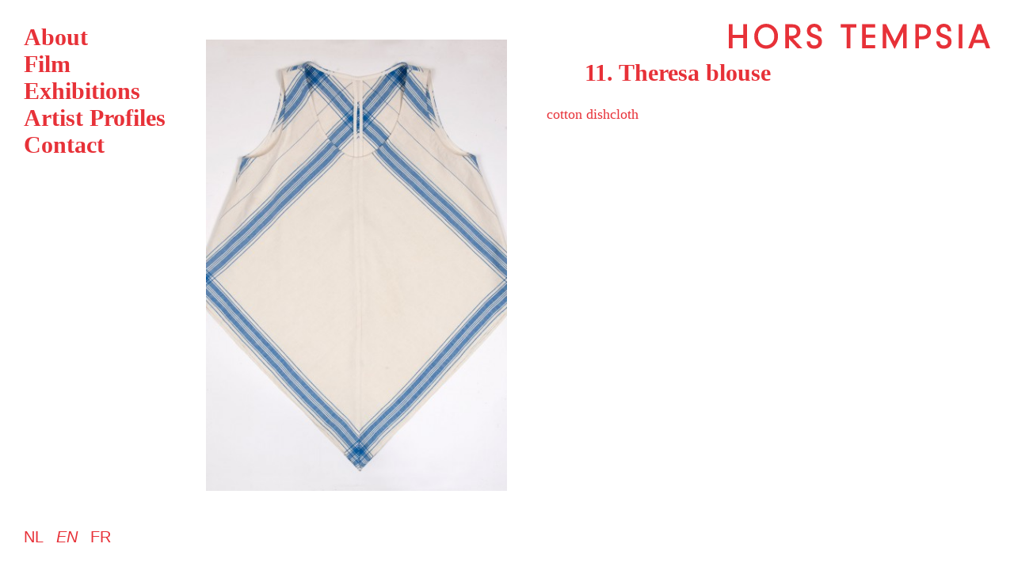

--- FILE ---
content_type: text/html; charset=UTF-8
request_url: https://hors-tempsia.be/en/shop/10-5/
body_size: 3639
content:
<!doctype html>
<!-- Website by Modem Studio -->
<html lang="en-US" class="no-js">
	<head>
		<meta charset="UTF-8">
		<title>  11. Theresa blouse : Hors Tempsia</title>

		<link href="//www.google-analytics.com" rel="dns-prefetch">
        <link href="https://hors-tempsia.be/wp-content/themes/hors-tempsia/img/icons/favicon.ico" rel="shortcut icon">
        <link href="https://hors-tempsia.be/wp-content/themes/hors-tempsia/img/icons/touch.png" rel="apple-touch-icon-precomposed">
        
        <link rel="stylesheet" href="https://hors-tempsia.be/wp-content/themes/hors-tempsia/flexslider.css" type="text/css" media="screen" />

		<meta http-equiv="X-UA-Compatible" content="IE=edge,chrome=1">
		<meta name="viewport" content="width=device-width, initial-scale=1.0">

		
		<meta name='robots' content='max-image-preview:large' />
<link rel="alternate" href="https://hors-tempsia.be/nl/shop/10-6/" hreflang="nl" />
<link rel="alternate" href="https://hors-tempsia.be/en/shop/10-5/" hreflang="en" />
<link rel="alternate" href="https://hors-tempsia.be/fr/shop/10-7/" hreflang="fr" />
<script type="text/javascript">
/* <![CDATA[ */
window._wpemojiSettings = {"baseUrl":"https:\/\/s.w.org\/images\/core\/emoji\/15.0.3\/72x72\/","ext":".png","svgUrl":"https:\/\/s.w.org\/images\/core\/emoji\/15.0.3\/svg\/","svgExt":".svg","source":{"concatemoji":"https:\/\/hors-tempsia.be\/wp-includes\/js\/wp-emoji-release.min.js?ver=6.5.7"}};
/*! This file is auto-generated */
!function(i,n){var o,s,e;function c(e){try{var t={supportTests:e,timestamp:(new Date).valueOf()};sessionStorage.setItem(o,JSON.stringify(t))}catch(e){}}function p(e,t,n){e.clearRect(0,0,e.canvas.width,e.canvas.height),e.fillText(t,0,0);var t=new Uint32Array(e.getImageData(0,0,e.canvas.width,e.canvas.height).data),r=(e.clearRect(0,0,e.canvas.width,e.canvas.height),e.fillText(n,0,0),new Uint32Array(e.getImageData(0,0,e.canvas.width,e.canvas.height).data));return t.every(function(e,t){return e===r[t]})}function u(e,t,n){switch(t){case"flag":return n(e,"\ud83c\udff3\ufe0f\u200d\u26a7\ufe0f","\ud83c\udff3\ufe0f\u200b\u26a7\ufe0f")?!1:!n(e,"\ud83c\uddfa\ud83c\uddf3","\ud83c\uddfa\u200b\ud83c\uddf3")&&!n(e,"\ud83c\udff4\udb40\udc67\udb40\udc62\udb40\udc65\udb40\udc6e\udb40\udc67\udb40\udc7f","\ud83c\udff4\u200b\udb40\udc67\u200b\udb40\udc62\u200b\udb40\udc65\u200b\udb40\udc6e\u200b\udb40\udc67\u200b\udb40\udc7f");case"emoji":return!n(e,"\ud83d\udc26\u200d\u2b1b","\ud83d\udc26\u200b\u2b1b")}return!1}function f(e,t,n){var r="undefined"!=typeof WorkerGlobalScope&&self instanceof WorkerGlobalScope?new OffscreenCanvas(300,150):i.createElement("canvas"),a=r.getContext("2d",{willReadFrequently:!0}),o=(a.textBaseline="top",a.font="600 32px Arial",{});return e.forEach(function(e){o[e]=t(a,e,n)}),o}function t(e){var t=i.createElement("script");t.src=e,t.defer=!0,i.head.appendChild(t)}"undefined"!=typeof Promise&&(o="wpEmojiSettingsSupports",s=["flag","emoji"],n.supports={everything:!0,everythingExceptFlag:!0},e=new Promise(function(e){i.addEventListener("DOMContentLoaded",e,{once:!0})}),new Promise(function(t){var n=function(){try{var e=JSON.parse(sessionStorage.getItem(o));if("object"==typeof e&&"number"==typeof e.timestamp&&(new Date).valueOf()<e.timestamp+604800&&"object"==typeof e.supportTests)return e.supportTests}catch(e){}return null}();if(!n){if("undefined"!=typeof Worker&&"undefined"!=typeof OffscreenCanvas&&"undefined"!=typeof URL&&URL.createObjectURL&&"undefined"!=typeof Blob)try{var e="postMessage("+f.toString()+"("+[JSON.stringify(s),u.toString(),p.toString()].join(",")+"));",r=new Blob([e],{type:"text/javascript"}),a=new Worker(URL.createObjectURL(r),{name:"wpTestEmojiSupports"});return void(a.onmessage=function(e){c(n=e.data),a.terminate(),t(n)})}catch(e){}c(n=f(s,u,p))}t(n)}).then(function(e){for(var t in e)n.supports[t]=e[t],n.supports.everything=n.supports.everything&&n.supports[t],"flag"!==t&&(n.supports.everythingExceptFlag=n.supports.everythingExceptFlag&&n.supports[t]);n.supports.everythingExceptFlag=n.supports.everythingExceptFlag&&!n.supports.flag,n.DOMReady=!1,n.readyCallback=function(){n.DOMReady=!0}}).then(function(){return e}).then(function(){var e;n.supports.everything||(n.readyCallback(),(e=n.source||{}).concatemoji?t(e.concatemoji):e.wpemoji&&e.twemoji&&(t(e.twemoji),t(e.wpemoji)))}))}((window,document),window._wpemojiSettings);
/* ]]> */
</script>
<style id='wp-emoji-styles-inline-css' type='text/css'>

	img.wp-smiley, img.emoji {
		display: inline !important;
		border: none !important;
		box-shadow: none !important;
		height: 1em !important;
		width: 1em !important;
		margin: 0 0.07em !important;
		vertical-align: -0.1em !important;
		background: none !important;
		padding: 0 !important;
	}
</style>
<link rel='stylesheet' id='normalize-css' href='https://hors-tempsia.be/wp-content/themes/hors-tempsia/normalize.css?ver=1.0' media='all' />
<link rel='stylesheet' id='html5blank-css' href='https://hors-tempsia.be/wp-content/themes/hors-tempsia/style.css?ver=1.0' media='all' />
<script type="text/javascript" src="https://hors-tempsia.be/wp-content/themes/hors-tempsia/js/lib/conditionizr-4.3.0.min.js?ver=4.3.0" id="conditionizr-js"></script>
<script type="text/javascript" src="https://hors-tempsia.be/wp-content/themes/hors-tempsia/js/lib/modernizr-2.7.1.min.js?ver=2.7.1" id="modernizr-js"></script>
<script type="text/javascript" src="https://hors-tempsia.be/wp-includes/js/jquery/jquery.min.js?ver=3.7.1" id="jquery-core-js"></script>
<script type="text/javascript" src="https://hors-tempsia.be/wp-includes/js/jquery/jquery-migrate.min.js?ver=3.4.1" id="jquery-migrate-js"></script>
<script type="text/javascript" src="https://hors-tempsia.be/wp-content/themes/hors-tempsia/js/scripts.js?ver=1.0.0" id="html5blankscripts-js"></script>
<script type="text/javascript" src="https://hors-tempsia.be/wp-content/themes/hors-tempsia/js/imagesloaded.pkgd.min.js?ver=1.0.0" id="imagesLoaded-js"></script>
<script type="text/javascript" src="https://hors-tempsia.be/wp-content/themes/hors-tempsia/js/jquery.flexslider-min.js?ver=1.0.0" id="flexslider-js"></script>
<link rel="https://api.w.org/" href="https://hors-tempsia.be/wp-json/" /><link rel="alternate" type="application/json+oembed" href="https://hors-tempsia.be/wp-json/oembed/1.0/embed?url=https%3A%2F%2Fhors-tempsia.be%2Fen%2Fshop%2F10-5%2F" />
<link rel="alternate" type="text/xml+oembed" href="https://hors-tempsia.be/wp-json/oembed/1.0/embed?url=https%3A%2F%2Fhors-tempsia.be%2Fen%2Fshop%2F10-5%2F&#038;format=xml" />
		<script>
        // conditionizr.com
        // configure environment tests
        conditionizr.config({
            assets: 'https://hors-tempsia.be/wp-content/themes/hors-tempsia',
            tests: {}
        });
        </script>
        
	</head>
	<body class="shop-template-default single single-shop postid-484 10-5">

		<!-- wrapper -->
		<div class="wrapper">

			<!-- header -->
			<header class="header clear" role="banner">

				
				<a class="open">&#9776;</a>

				<nav class="nav" role="navigation">
											<ul id="menu-pages-extra-en" class="menu"><li id="menu-item-204" class="menu-item menu-item-type-custom menu-item-object-custom menu-item-204"><a href="/en/#about">About</a></li>
<li id="menu-item-423" class="menu-item menu-item-type-custom menu-item-object-custom menu-item-423"><a href="/en/#film">Film</a></li>
<li id="menu-item-201" class="menu-item menu-item-type-custom menu-item-object-custom menu-item-201"><a href="/en/#exhibitions">Exhibitions</a></li>
<li id="menu-item-202" class="menu-item menu-item-type-custom menu-item-object-custom menu-item-202"><a href="/en/#artist-profiles">Artist Profiles</a></li>
<li id="menu-item-205" class="menu-item menu-item-type-custom menu-item-object-custom menu-item-205"><a href="/en/#contact">Contact</a></li>
</ul>										<div class="languages">
							<li class="lang-item lang-item-3 lang-item-nl lang-item-first"><a  lang="nl-BE" hreflang="nl-BE" href="https://hors-tempsia.be/nl/shop/10-6/">nl</a></li>
	<li class="lang-item lang-item-6 lang-item-en current-lang"><a  lang="en-US" hreflang="en-US" href="https://hors-tempsia.be/en/shop/10-5/">en</a></li>
	<li class="lang-item lang-item-10 lang-item-fr"><a  lang="fr-FR" hreflang="fr-FR" href="https://hors-tempsia.be/fr/shop/10-7/">fr</a></li>
					</div>
				</nav>
				
				<nav class="nav-mobile" role="navigation">
											<ul id="menu-pages-extra-en-1" class="menu"><li class="menu-item menu-item-type-custom menu-item-object-custom menu-item-204"><a href="/en/#about">About</a></li>
<li class="menu-item menu-item-type-custom menu-item-object-custom menu-item-423"><a href="/en/#film">Film</a></li>
<li class="menu-item menu-item-type-custom menu-item-object-custom menu-item-201"><a href="/en/#exhibitions">Exhibitions</a></li>
<li class="menu-item menu-item-type-custom menu-item-object-custom menu-item-202"><a href="/en/#artist-profiles">Artist Profiles</a></li>
<li class="menu-item menu-item-type-custom menu-item-object-custom menu-item-205"><a href="/en/#contact">Contact</a></li>
</ul>										<div class="languages">
							<li class="lang-item lang-item-3 lang-item-nl lang-item-first"><a  lang="nl-BE" hreflang="nl-BE" href="https://hors-tempsia.be/nl/shop/10-6/">nl</a></li>
	<li class="lang-item lang-item-6 lang-item-en current-lang"><a  lang="en-US" hreflang="en-US" href="https://hors-tempsia.be/en/shop/10-5/">en</a></li>
	<li class="lang-item lang-item-10 lang-item-fr"><a  lang="fr-FR" hreflang="fr-FR" href="https://hors-tempsia.be/fr/shop/10-7/">fr</a></li>
					</div>
				</nav>
				
									<div class="logo-fix">
						<a href="#home"><img src="https://hors-tempsia.be/wp-content/themes/hors-tempsia/img/logo-700.svg"></a>
					</div>
				
			</header>
			<!-- /header -->

	<main role="main">
	<!-- section -->
	<section>

		<div class="single">
		<article id="post-484" class="post-484 shop type-shop status-publish has-post-thumbnail hentry">
			
			
			<div class="single-exhibition">
				<div class="current-left">
											<img src="https://www-static.hors-tempsia.be/wp-content/uploads/2016/10/agnes-9816-LR-400x600.jpg?media=1719821817" class="attachment-medium-portrait size-medium-portrait wp-post-image" alt="" decoding="async" fetchpriority="high" />									</div>
									
				<div class="current-right">
					<h2>11. Theresa blouse</h2>
					<div class="exhibition-date">
														
											</div>
					<p>cotton dishcloth</p>
					
									</div>
				<div class="clear"></div>
			</div>

			
			
		</article>
		
		

				
	</div>
		
	<div class="other-artists">
	
									
			<h2 class="title">All Artists</h2>
								
		<div class="inside">
						
		
			<div class="artist-name">
				<h1 class="artist"><a href="https://hors-tempsia.be/en/artist/anneke-lauwaert/">Anneke Lauwaert</a></h1>
			</div>
			
						
		
			<div class="artist-name">
				<h1 class="artist"><a href="https://hors-tempsia.be/en/artist/bilal-bahir/">Bilal Bahir</a></h1>
			</div>
			
						
		
			<div class="artist-name">
				<h1 class="artist"><a href="https://hors-tempsia.be/en/artist/tamara-van-san/">Tamara Van San</a></h1>
			</div>
			
						
		
			<div class="artist-name">
				<h1 class="artist"><a href="https://hors-tempsia.be/en/artist/benedicte-de-brouwer/">Bénédicte de Brouwer</a></h1>
			</div>
			
						
		
			<div class="artist-name">
				<h1 class="artist"><a href="https://hors-tempsia.be/en/artist/elvis-pompilio/">Elvis Pompilio</a></h1>
			</div>
			
						
		
			<div class="artist-name">
				<h1 class="artist"><a href="https://hors-tempsia.be/en/artist/sofi-van-saltbommel/">Sofi van Saltbommel</a></h1>
			</div>
			
						
		
			<div class="artist-name">
				<h1 class="artist"><a href="https://hors-tempsia.be/en/artist/julie-krakowski/">Julie Krakowski</a></h1>
			</div>
			
						
		
			<div class="artist-name">
				<h1 class="artist"><a href="https://hors-tempsia.be/en/artist/filip-denis/">Filip Denis</a></h1>
			</div>
			
						
		
			<div class="artist-name">
				<h1 class="artist"><a href="https://hors-tempsia.be/en/artist/pascal-bernier/">Pascal Bernier</a></h1>
			</div>
			
						
		
			<div class="artist-name">
				<h1 class="artist"><a href="https://hors-tempsia.be/en/artist/damien-de-lepeleire/">Damien De Lepeleire</a></h1>
			</div>
			
						
		
			<div class="artist-name">
				<h1 class="artist"><a href="https://hors-tempsia.be/en/artist/agnes-de-man/">Agnes De Man</a></h1>
			</div>
			
						<div class="clear"></div>
		</div>
	</div>
	
	<div class="clear"></div>

		</div>
	</section>
	<!-- /section -->
	</main>


			<!-- footer -->
			<footer class="footer" role="contentinfo">

			</footer>
			<!-- /footer -->

		</div>
		<!-- /wrapper -->

		<script id="ocvars">var ocSiteMeta = {plugins: {"a3fe9dc9824eccbd72b7e5263258ab2c": 1}}</script>
		<!-- analytics -->


	</body>
</html>


--- FILE ---
content_type: text/css
request_url: https://hors-tempsia.be/wp-content/themes/hors-tempsia/style.css?ver=1.0
body_size: 2866
content:
/*
	Theme Name: Hors Tempsia
	Theme URI: http://dev2.modem.ws
	Description: Gallery
	Version: 1.4.3
	Author: Modem (@modem_studio)
	Author URI: http://modem.ws
	Tags: Hors Tempsia, Agnes De Man

	License: MIT
	License URI: http://opensource.org/licenses/mit-license.php
*/

/*------------------------------------*\
    MAIN
\*------------------------------------*/

/* global box-sizing */
*,
*:after,
*:before {
	-moz-box-sizing:border-box;
	box-sizing:border-box;
	-webkit-font-smoothing:antialiased;
	font-smoothing:antialiased;
	text-rendering:optimizeLegibility;
}
/* html element 62.5% font-size for REM use */
html {
}
body {
	font-family:'Minion Pro', serif;
	color: #E73138;
	font-size: 18px;
}
/* clear */
.clear:before,
.clear:after {
    content:' ';
    display:table;
}

.clear:after {
    clear:both;
}
.clear {
    *zoom:1;
}
img {
	max-width:100%;
	vertical-align:bottom;
}
a {
	color: #E73138;
	text-decoration:none;
}
a:hover {
	font-style: italic;
}
a:focus {
	outline:0;
}
a:hover,
a:active {
	outline:0;
}
input:focus {
	outline:0;
	border:1px solid #04A4CC;
}
.clear{
	clear: both;
}
h1{
	font-size: 50px;
	font-style: italic;
}
h1.artist{
	margin-top: 10px;
}
h2{
	font-size: 30px;
	text-align: center;
}
h2.artist{
	margin-top: 5px;
	margin-bottom: 5px;
	font-style: italic;
}
h2.title{
	padding-top: 30px;
	padding-bottom: 60px;
}
p.center{
	text-align: center;
	font-weight: bold;
}
p.center-italics{
	text-align: center;
	font-style: italic;
}
/*------------------------------------*\
    STRUCTURE
\*------------------------------------*/

/* wrapper */
.wrapper {
	width:95%;
	margin:0 auto;
	position:relative;
}
/* header */
.header {

}
/* logo */
.logo{
	z-index: 9999;
	text-align: center;
	position: fixed;
	right: 50%;
	margin-right: -350px;
	top: 50vh;
	width: 700px;
	-webkit-transition: 1s ease-in-out;
	-moz-transition: 1s ease-in-out;
	-o-transition: 1s ease-in-out;
	transition: 1s ease-in-out
}
.sticky{
	position: fixed;
	top: 20px;
	right: -80px;
	z-index: 9999;
	width: 550px;
	margin-right: 0;
	transform: scale(0.6);
	-ms-transform: scale(0.6);
    -webkit-transform: scale(0.6);
    -webkit-transition: 1s ease-in-out;
	-moz-transition: 1s ease-in-out;
	-o-transition: 1s ease-in-out;
	transition: 1s ease-in-out
}
.logo-fix {
	position: fixed;
	top: 30px;
	right: 30px;
	width: 330px;
}
/* nav */
.nav {
	position: fixed;
	top: 30px;
	left: 30px;
	z-index: 999;
	padding: 0px;
}
.nav ul {
	padding-left: 0px;
	margin: 0;
	font-size: 30px;
	font-weight: bold;
}
.nav ul li{
	list-style: none;
}
.languages{
	font-family: 'Helvetica' ,sans-serif;
	font-size: 20px;
	text-transform: uppercase;
}
.languages li{
	list-style: none;
	display: inline-block;
	margin-right: 10px;
}
.current-lang{
	font-style: italic;
}
.chapter{
	max-width: 950px;
	margin-left: auto;
	margin-right: auto;
	margin-bottom: 100px;
	padding-top: 100px;
}
.chapter:first-child{
	padding-top: 0px;
	margin-bottom: 500px;
}
.footer {
	height: 200px;
}

/*------------------------------------*\
   GENERAL
\*------------------------------------*/

.inside{
	max-width: 900px;
	margin: 0px auto 100px auto;
}
.active{
	font-style: italic;
}
#home{
	height: 100vh;
	margin: 0 auto;
	text-align: center;
}
.main-slider{
	
}
.main-slider .slides li img{
	margin-left: auto;
	margin-right: auto;
	max-height : 80vh;
	width : auto;
	height: auto;
}

/*------------------------------------*\
   Film
\*------------------------------------*/
.film-single{
	position: relative;
	margin-top: 50px;
}
.film-wrap{
	position: relative;
	padding-bottom: 56%; 
	padding-top: 25px;
	height: 0;
}
.film-wrap iframe{
	position: absolute;
	top: 0;
	left: 0;
	width: 100%;
	height: 100%;
}

/*------------------------------------*\
   EXHIBITIONS
\*------------------------------------*/
.current-artists{
	margin-top: 40px;
}
.exhibition-date{
	text-align: center;
	font-weight: bold;
	font-style: italic;
}
#past-exhibitions{
	margin-bottom: 100px;
	text-align: center;
}
.past-exhibition{
	display: inline-block;
	margin: 20px;
	padding-top: 20px;
}
.past-exhibition:hover{
	background-color: rgba(255, 0, 0, 0.50);
}
.past-thumb{
	height: 250px;
	width: 250px;
	display: -webkit-flex;
	display: -ms-flexbox;
	display: flex;
	-webkit-align-items: center;
	-ms-flex-align: center;
	align-items: center;
	 -webkit-justify-content: center;
	-ms-flex-pack: center;
	justify-content: center;
}
.film-container {
	position: relative; 
	padding-bottom: 56.25%;
	height: 0;
	overflow: hidden;
	max-width: 100%;
	height: auto;
}
.film-container iframe,
.film-container object,
.film-container embed { 
	position: absolute;
	top: 0;
	left: 0;
	width: 100%;
	height: 100%;
}
/*------------------------------------*\
   ARTISTS
\*------------------------------------*/
.single-artist{
	margin-top: 100px;
}
.slider-single{
	height: auto;
	margin-top: 0px;
	width: 100%;
	position: relative;
}

.slider-single .flex-direction-nav .flex-next {
    width: 50%;
    height: 100%;
    top: 0;
    left: auto;
    right: 0;
    background: none !important;
    cursor: url(img/next.png) 50 0, auto;
    margin: 0;
}
.slider-single  .flex-direction-nav .flex-prev {
    width: 50%;
    height: 100%;
    top: 0;
    left: 0;
    right: auto;
    background: none !important;
    cursor: url(img/prev.png), auto;
    margin: 0;
}
.artist-slider .flex-viewport .slides li {
    min-height: 100% !important;
}
.single{
	margin-left: auto;
	margin-right: auto;
	max-width: 800px;
}
.single-exhibition{
	margin-top: 50px;
}
.sep{
	margin: 0px 5px;
}
.current-slide, .sep, .total-slides{
	display: block;
	float: left;
}
.slide-paging{
	font-family: "Helvetica", Arial, sans-serif;
	font-size: 14px;
	margin-top: 20px;
}
.other-artists{
	margin-top: 100px;
}
/*------------------------------------*\
   SHOP
\*------------------------------------*/
.shop-text{
	text-align: left;
	max-width: 900px;
	margin: auto;
	padding-top: 100px;
}
#shop{
	text-align: center;
}
.shop-item{
	display: inline-block;
	vertical-align: middle;
	padding: 40px;
}

/*------------------------------------*\
   CONTACT
\*------------------------------------*/
#google-maps {
	margin-top: 50px;
 	height: 600px;
}
#google-maps img {
    max-width: none !important;
}
input.button{
	margin: 0;
	padding: 10px;
	background-color: #E73138;
	border: none;
	color: white;

}
input.button:hover{
	background-color: #e2777a;
}
.mc-field-group{
	margin-bottom: 20px;
}
.footer ::-webkit-input-placeholder {
   color: black;
}

.footer :-moz-placeholder { /* Firefox 18- */
   color: black;  
}

.footer ::-moz-placeholder {  /* Firefox 19+ */
   color: black;  
}

.footer :-ms-input-placeholder {  
   color: black;  
}
input#mce-EMAIL, input#mce-FNAME, input#mce-LNAME{
	margin-left: 0px;
	border: none;
	border-bottom: 1px solid black;
	width: 100%;
	-webkit-appearance: none;
	-moz-appearance: none;
}
input#mce-EMAIL:focus, input#mce-FNAME:focus, input#mce-LNAME:focus{
	border-bottom: 1px solid #E73138;
}
input#mc-embedded-subscribe{
	margin-left: 0px;
}

/*------------------------------------*\
    FOOTER
\*------------------------------------*/


.footer-left, .footer-middle, .footer-right{
	width: 33.333%;
	float: left;
	padding: 10px;
	font-size: 14px;
}
.footer-left a, .footer-middle a, .footer-right a{
	border-bottom: 1px solid #E73138;
}
/*------------------------------------*\
    RESPONSIVE
\*------------------------------------*/

@media only screen and (min-width:320px) {
.nav-mobile{
	position: fixed;
	top: 0px;
	left: 0px;
	width: 250px;
	height: 100%;
	margin-left: -250px;
	background-color: white;
	z-index: 9999;
	text-align: left;
	line-height: 30px;
	padding-left: 30px;
	border-right: 2px solid black;

}
.nav-mobile a{
	color: #E73138;	
}
.nav-mobile ul, .nav-mobile ul.menu {
	margin-left: 0px;
	padding-left: 0px;
	list-style: none;
}

.nav{
	display: none;
}
a.open{
	position: fixed;
	top: 20px;
	left: 20px;
	cursor: pointer;
	z-index: 9999;
	font-size: 20px;
	color: #E73138;
}
.logo, .logo-fix{
	display: none;
}
.current-left{
	text-align: center;
	margin-bottom: 50px;
}

}
@media only screen and (min-width:480px) {

}
@media only screen and (min-width:790px) {
.nav-mobile{
	display: none;
}
a.open{
	display: none;
}
.nav{
	display: block;
}
.languages{
	position: fixed;
	left: 30px;
	bottom: 30px;
}
.logo, .logo-fix{
	display: block;
}
.current-left{
	float: left;
	max-width: 400px;
	width: 50%;
}
.current-right{
	padding-left: 50px;
	float: left;
	width: 50%;
}
}
@media only screen and (min-width:1024px) {

}
@media only screen and (min-width:1140px) {

}
@media only screen and (min-width:1280px) {

}
@media only screen and (min-width:1750px) {

}
@media only screen and (-webkit-min-device-pixel-ratio:1.5),
	   only screen and (min-resolution:144dpi) {

}

/*------------------------------------*\
    MISC
\*------------------------------------*/

::selection {
	background:#04A4CC;
	color:#FFF;
	text-shadow:none;
}
::-webkit-selection {
	background:#04A4CC;
	color:#FFF;
	text-shadow:none;
}
::-moz-selection {
	background:#04A4CC;
	color:#FFF;
	text-shadow:none;
}

/*------------------------------------*\
    WORDPRESS CORE
\*------------------------------------*/

.alignnone {
	margin:5px 20px 20px 0;
}
.aligncenter,
div.aligncenter {
	display:block;
	margin:5px auto 5px auto;
}
.alignright {
	float:right;
	margin:5px 0 20px 20px;
}
.alignleft {
	float:left;
	margin:5px 20px 20px 0;
}
a img.alignright {
	float:right;
	margin:5px 0 20px 20px;
}
a img.alignnone {
	margin:5px 20px 20px 0;
}
a img.alignleft {
	float:left;
	margin:5px 20px 20px 0;
}
a img.aligncenter {
	display:block;
	margin-left:auto;
	margin-right:auto;
}
.wp-caption {
	background:#FFF;
	border:1px solid #F0F0F0;
	max-width:96%;
	padding:5px 3px 10px;
	text-align:center;
}
.wp-caption.alignnone {
	margin:5px 20px 20px 0;
}
.wp-caption.alignleft {
	margin:5px 20px 20px 0;
}
.wp-caption.alignright {
	margin:5px 0 20px 20px;
}
.wp-caption img {
	border:0 none;
	height:auto;
	margin:0;
	max-width:98.5%;
	padding:0;
	width:auto;
}
.wp-caption .wp-caption-text,
.gallery-caption {
	font-size:11px;
	line-height:17px;
	margin:0;
	padding:0 4px 5px;
}
.sticky {

}
.bypostauthor {

}

/*------------------------------------*\
    PRINT
\*------------------------------------*/

@media print {
	* {
		background:transparent !important;
		color:#000 !important;
		box-shadow:none !important;
		text-shadow:none !important;
	}
	a,
	a:visited {
		text-decoration:underline;
	}
	a[href]:after {
		content:" (" attr(href) ")";
	}
	abbr[title]:after {
		content:" (" attr(title) ")";
	}
	.ir a:after,
	a[href^="javascript:"]:after,
	a[href^="#"]:after {
		content:"";
	}
	pre,blockquote {
		border:1px solid #999;
		page-break-inside:avoid;
	}
	thead {
		display:table-header-group;
	}
	tr,img {
		page-break-inside:avoid;
	}
	img {
		max-width:100% !important;
	}
	@page {
		margin:0.5cm;
	}
	p,
	h2,
	h3 {
		orphans:3;
		widows:3;
	}
	h2,
	h3 {
		page-break-after:avoid;
	}
}


--- FILE ---
content_type: text/javascript
request_url: https://hors-tempsia.be/wp-content/themes/hors-tempsia/js/scripts.js?ver=1.0.0
body_size: 741
content:
(function ($, root, undefined) {
	
	$(function () {
		
		'use strict';
		
		// DOM ready, take it away
		 
		// FLEXSLIDER
		$(".main-slider").hide();
		$(window).load(function() {
			$('.main-slider').flexslider({
				controlNav: false,
				directionNav: false
			});
			$(".main-slider").show();
		 });

		// CENTER HEAD IMAGE
		$(window).on("load resize",function(e){
			$('.main-slider').imagesLoaded(function(){
				var windowHeight = $(window).height();
				var imgHeight = $('.main-slider li').outerHeight();
				var imgTop = windowHeight - imgHeight;	
							
				$(".main-slider").css({
					'padding-top' : imgTop / 2
				});
			});
		});
		 
		// LOGO ZOOM
		$(window).scroll(function() {
			if ($(this).scrollTop() > 1){  
		    	$('.logo').addClass("sticky");
			}
			else{
		    	$('.logo').removeClass("sticky");
			}
		});
		
		
		// smoothscroll
		$('nav a, .logo a, .current-artist a').click(function(){
			var el = $(this).attr('href');
			var elWrapped = $(el);
			
			scrollToDiv(elWrapped,0);
			return false;
		});
		
		function scrollToDiv(element,navheight){
			var offset = element.offset();
			var offsetTop = offset.top;
			var totalScroll = offsetTop-navheight;
			$('body,html').animate({
					scrollTop: totalScroll
			}, 500);
		}

               		 
	    //slider mobile
		$('a.open, .nav-mobile a').click(function()
		{
		  if ($('.nav-mobile').css('marginLeft') != '-250px'&& $('.open').css('marginLeft') != '0px')
		  {
		    $(".nav-mobile").stop().animate({marginLeft: '-250px'}, 500);
		    $(".open").stop().animate({marginLeft: '0px'}, 500);
		  } else {
		    $(".nav-mobile").stop().animate({marginLeft: '0px'}, 500);
		    $(".open").stop().animate({marginLeft: '250px'}, 500);
		  }
		});
		
	
		
		// ARTIST SLIDER
		$(".slider-single").hide();
		$(window).load(function() {
			$('.slider-single').imagesLoaded(function(){
				$('.slider-single').flexslider({
					after: function(slider) {
					    $('.current-slide').text(slider.currentSlide+1);
					},
					start: function(slider) {
					    $('.current-slide').text(slider.currentSlide+1);
					    $('.sep').text(' / ');
					    $('.total-slides').text(slider.count);
					},
					animation: "slide",
					slideshow: false,
					controlNav: false,
					prevText: ' ',
					nextText: ' '
				});
				$(".slider-single").show();
			});
		});
	});
	
})(jQuery, this);


--- FILE ---
content_type: image/svg+xml
request_url: https://hors-tempsia.be/wp-content/themes/hors-tempsia/img/logo-700.svg
body_size: 4142
content:
<?xml version="1.0" encoding="utf-8"?>
<!-- Generator: Adobe Illustrator 15.0.0, SVG Export Plug-In . SVG Version: 6.00 Build 0)  -->
<!DOCTYPE svg PUBLIC "-//W3C//DTD SVG 1.1//EN" "http://www.w3.org/Graphics/SVG/1.1/DTD/svg11.dtd">
<svg version="1.1" id="Layer_1" xmlns="http://www.w3.org/2000/svg" xmlns:xlink="http://www.w3.org/1999/xlink" x="0px" y="0px"
	 width="700px" height="68px" viewBox="0 0 700 68" enable-background="new 0 0 700 68" xml:space="preserve">
<g>
	<polygon fill="#E73138" points="38.638,29.541 9.837,29.541 9.837,1.215 0.018,1.215 0.018,66.085 9.837,66.085 9.837,38.229 
		38.638,38.229 38.638,66.085 48.458,66.085 48.458,1.215 38.638,1.215 	"/>
	<path fill="#E73138" d="M100.104,0.081c-18.304,0-32.106,14.574-32.106,33.899c0,8.168,2.356,15.455,6.815,21.078
		c6.052,7.612,15.436,12.157,25.102,12.157c7.578,0,14.94-2.763,20.725-7.777c7.095-6.025,11.002-14.966,11.002-25.174
		c0-9.776-2.342-16.868-7.6-23.004C117.812,4.156,109.087,0.081,100.104,0.081z M99.915,9.334c5.282,0,10.825,2.335,14.832,6.252
		c4.699,4.518,6.887,10.421,6.887,18.582c0,6.228-2.276,12.761-5.808,16.656c-3.998,4.531-10.016,7.234-16.1,7.234
		c-12.585,0-21.718-10.244-21.718-24.362C78.008,19.581,87.222,9.334,99.915,9.334z"/>
	<path fill="#E73138" d="M182.22,37.175c6.169-3.285,9.565-9.214,9.565-16.697c0-11.882-8.611-19.262-22.472-19.262h-18.13v64.87
		h9.82V41.113l23.099,24.972h12.692l-24.599-26.309C176.805,39.369,179.404,38.672,182.22,37.175z M161.003,9.901h8.31
		c8.153,0,12.463,3.853,12.463,11.143c0,9.366-7.496,11.332-13.786,11.332h-6.987V9.901z"/>
	<path fill="#E73138" d="M232.04,29.219c-6.291-2.22-7.951-2.945-9.873-4.319c-2.026-1.435-3.189-3.804-3.189-6.5
		c0-5.504,4-9.348,9.726-9.348c3.713,0,6.913,1.499,8.532,3.967c0.972,1.683,1.296,3.102,1.382,6.071l0.028,0.916h9.817
		l-0.024-0.968c-0.298-11.515-8.008-18.956-19.641-18.956c-11.62,0-19.735,7.766-19.735,18.886c0,5.127,1.805,9.483,5.223,12.597
		c2.949,2.656,5.516,3.935,13.081,6.524c10.42,3.471,12.102,5.918,12.102,10.433c0,5.727-4.581,9.727-11.142,9.727
		c-6.416,0-9.849-3.384-10.199-10.058l-0.048-0.895h-9.394v2.265c0,3.282,0.732,6.045,2.3,8.691
		c3.52,6.034,9.285,8.965,17.624,8.965c12.425,0,20.773-7.702,20.773-19.167c0-4.495-1.6-8.682-4.502-11.786
		C242.268,33.457,239.027,31.679,232.04,29.219z"/>
	<polygon fill="#E73138" points="299.515,9.901 315.568,9.901 315.568,66.085 325.388,66.085 325.388,9.901 341.346,9.901 
		341.346,1.215 299.515,1.215 	"/>
	<polygon fill="#E73138" points="357.017,66.085 391.67,66.085 391.67,57.397 366.838,57.397 366.838,37.757 391.67,37.757 
		391.67,29.069 366.838,29.069 366.838,9.901 391.67,9.901 391.67,1.215 357.017,1.215 	"/>
	<polygon fill="#E73138" points="443.984,47.25 421.243,1.215 411.876,1.215 411.876,66.085 421.695,66.085 421.695,22.996 
		443.974,67.919 466.454,23.053 466.454,66.085 476.273,66.085 476.273,1.215 467.002,1.215 	"/>
	<path fill="#E73138" d="M517.247,1.215h-17.751v64.87h9.818V42.006h8.783c7.125,0,12.265-1.446,16.182-4.559
		c4.479-3.683,7.048-9.525,7.048-16.026C541.327,8.391,532.775,1.215,517.247,1.215z M509.314,9.901h6.234
		c3.604,0,6.06,0.341,8.476,1.179c4.626,1.569,7.388,5.506,7.388,10.53c0,4.967-2.799,9.04-7.332,10.641
		c-1.966,0.769-4.066,1.07-7.495,1.07h-7.271V9.901z"/>
	<path fill="#E73138" d="M579.12,29.219c-6.288-2.22-7.948-2.947-9.868-4.319c-2.03-1.435-3.192-3.804-3.192-6.5
		c0-5.504,3.999-9.348,9.727-9.348c3.714,0,6.912,1.499,8.53,3.967c0.975,1.683,1.297,3.102,1.385,6.071l0.027,0.916h9.815
		l-0.023-0.968c-0.297-11.515-8.007-18.956-19.64-18.956c-11.621,0-19.734,7.766-19.734,18.886c0,5.127,1.803,9.483,5.223,12.597
		c2.946,2.656,5.514,3.935,13.079,6.524c10.42,3.471,12.103,5.918,12.103,10.433c0,5.727-4.583,9.727-11.143,9.727
		c-6.416,0-9.848-3.384-10.199-10.058l-0.049-0.895h-9.395v2.265c0,3.282,0.733,6.045,2.303,8.691
		c3.519,6.034,9.283,8.965,17.623,8.965c12.425,0,20.772-7.702,20.772-19.167c0-4.495-1.598-8.682-4.5-11.786
		C589.35,33.457,586.109,31.679,579.12,29.219z"/>
	<rect x="615.723" y="1.215" fill="#E73138" width="9.823" height="64.87"/>
	<path fill="#E73138" d="M676.151,1.215h-10.755l-24.41,64.87h10.221l5.76-14.542h26.928l5.191,14.542h10.896L676.151,1.215z
		 M680.755,42.855h-20.706l10.52-27.967L680.755,42.855z"/>
</g>
</svg>
